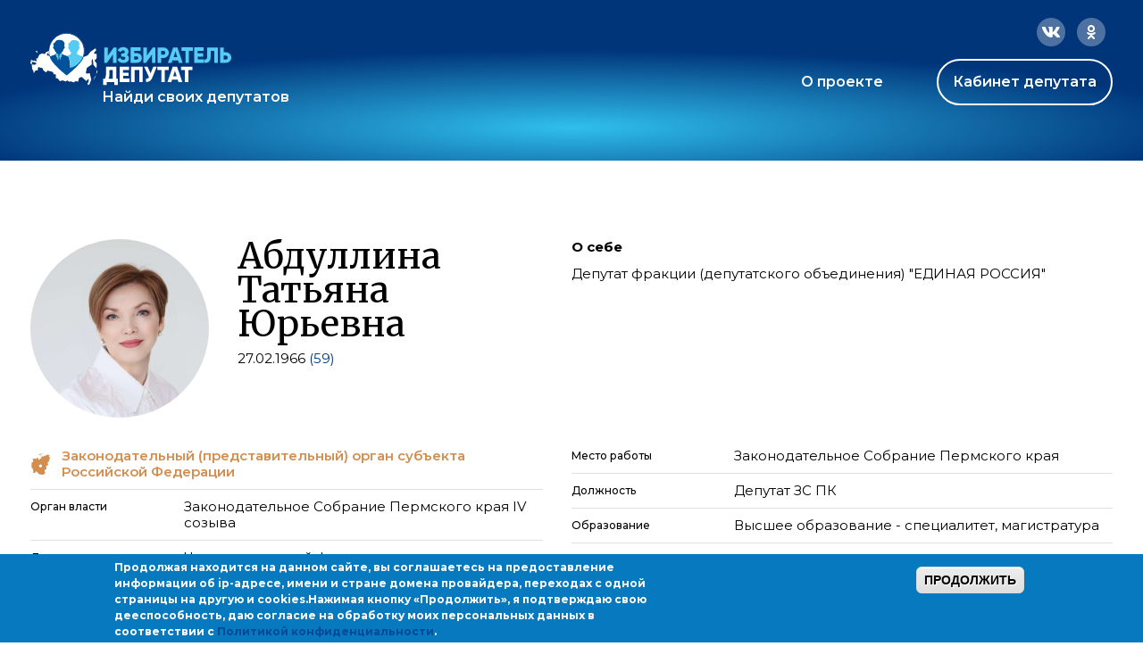

--- FILE ---
content_type: text/css
request_url: https://ideputat.er.ru/sites/all/modules/contrib/admin_menu_navbar/css/admin_menu_navbar_desktop.css?t49s5p
body_size: -42
content:
#navbar-administration {
  display: none;
}

#admin-menu {
  display: block;
}


--- FILE ---
content_type: application/javascript; charset=utf-8
request_url: https://cdnjs.cloudflare.com/ajax/libs/jquery.inputmask/3.3.11/inputmask/jquery.inputmask.min.js
body_size: -235
content:
!function(t){"function"==typeof define&&define.amd?define(["jquery","./inputmask"],t):"object"==typeof exports?module.exports=t(require("jquery"),require("./inputmask")):t(jQuery,window.Inputmask)}(function(a,s){return void 0===a.fn.inputmask&&(a.fn.inputmask=function(t,e){var i,n=this[0];if(void 0===e&&(e={}),"string"==typeof t)switch(t){case"unmaskedvalue":return n&&n.inputmask?n.inputmask.unmaskedvalue():a(n).val();case"remove":return this.each(function(){this.inputmask&&this.inputmask.remove()});case"getemptymask":return n&&n.inputmask?n.inputmask.getemptymask():"";case"hasMaskedValue":return!(!n||!n.inputmask)&&n.inputmask.hasMaskedValue();case"isComplete":return!n||!n.inputmask||n.inputmask.isComplete();case"getmetadata":return n&&n.inputmask?n.inputmask.getmetadata():void 0;case"setvalue":a(n).val(e),n&&void 0===n.inputmask&&a(n).triggerHandler("setvalue");break;case"option":if("string"!=typeof e)return this.each(function(){if(void 0!==this.inputmask)return this.inputmask.option(e)});if(n&&void 0!==n.inputmask)return n.inputmask.option(e);break;default:return e.alias=t,i=new s(e),this.each(function(){i.mask(this)})}else{if("object"==typeof t)return i=new s(t),void 0===t.mask&&void 0===t.alias?this.each(function(){if(void 0!==this.inputmask)return this.inputmask.option(t);i.mask(this)}):this.each(function(){i.mask(this)});if(void 0===t)return this.each(function(){(i=new s(e)).mask(this)})}}),a.fn.inputmask});